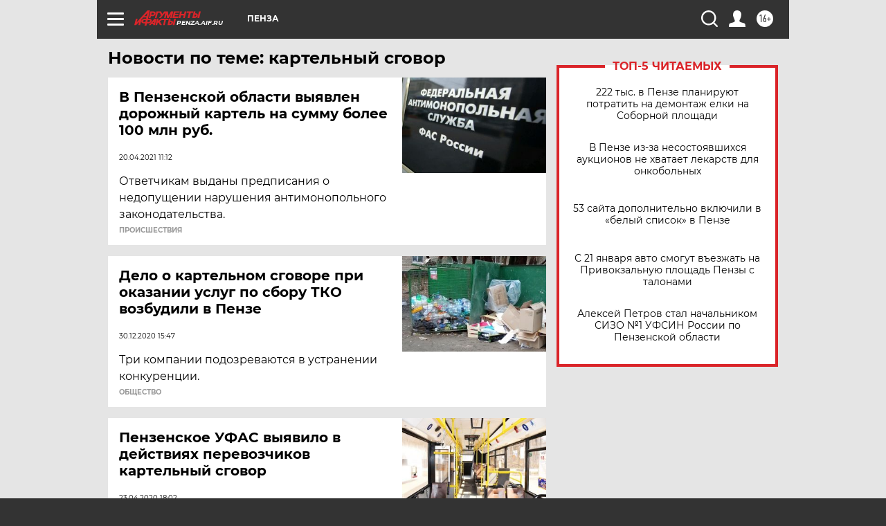

--- FILE ---
content_type: text/html
request_url: https://tns-counter.ru/nc01a**R%3Eundefined*aif_ru/ru/UTF-8/tmsec=aif_ru/16738222***
body_size: -72
content:
E6EF7503697000EBX1768947947:E6EF7503697000EBX1768947947